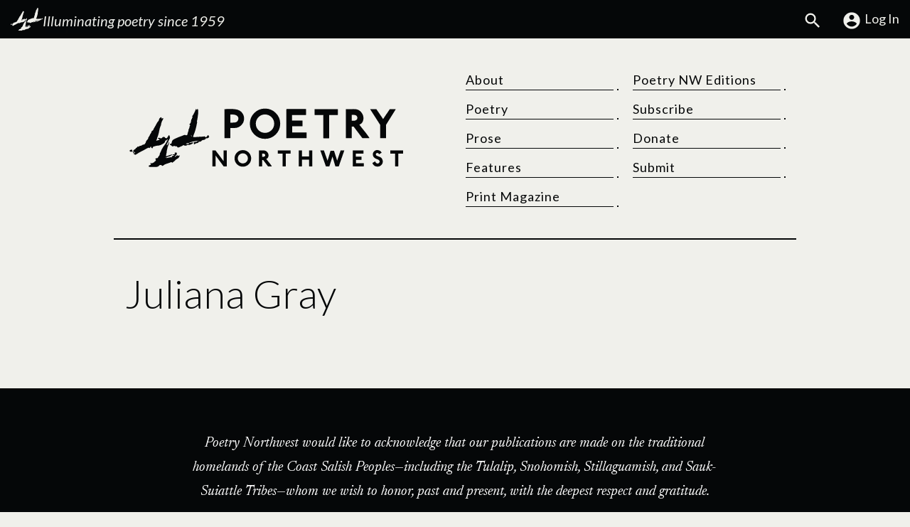

--- FILE ---
content_type: text/html; charset=UTF-8
request_url: https://www.poetrynw.org/tag/juliana-gray/
body_size: 14159
content:
<!doctype html>
<html lang="en-US" class="no-js">
<head>
<script>//Detect JS
(function(H){H.className=H.className.replace(/\bno-js\b/,'js')})(document.documentElement)</script>
<meta charset="UTF-8" />
<meta name="viewport" content="width=device-width, initial-scale=1">

<meta name="theme-color" content="#237be0">
<meta name='robots' content='index, follow, max-image-preview:large, max-snippet:-1, max-video-preview:-1' />

	<!-- This site is optimized with the Yoast SEO plugin v26.6 - https://yoast.com/wordpress/plugins/seo/ -->
	<title>Juliana Gray Archives | Poetry Northwest</title>
	<link rel="canonical" href="https://www.poetrynw.org/tag/juliana-gray/" />
	<meta property="og:locale" content="en_US" />
	<meta property="og:type" content="article" />
	<meta property="og:title" content="Juliana Gray Archives | Poetry Northwest" />
	<meta property="og:url" content="https://www.poetrynw.org/tag/juliana-gray/" />
	<meta property="og:site_name" content="Poetry Northwest" />
	<meta property="og:image" content="https://www.poetrynw.org/wp-content/uploads/2019/12/pnw_whiteLogo_square.png" />
	<meta property="og:image:width" content="1280" />
	<meta property="og:image:height" content="1280" />
	<meta property="og:image:type" content="image/png" />
	<meta name="twitter:card" content="summary_large_image" />
	<meta name="twitter:site" content="@poetrynw" />
	<script type="application/ld+json" class="yoast-schema-graph">{"@context":"https://schema.org","@graph":[{"@type":"CollectionPage","@id":"https://www.poetrynw.org/tag/juliana-gray/","url":"https://www.poetrynw.org/tag/juliana-gray/","name":"Juliana Gray Archives | Poetry Northwest","isPartOf":{"@id":"https://www.poetrynw.org/#website"},"breadcrumb":{"@id":"https://www.poetrynw.org/tag/juliana-gray/#breadcrumb"},"inLanguage":"en-US"},{"@type":"BreadcrumbList","@id":"https://www.poetrynw.org/tag/juliana-gray/#breadcrumb","itemListElement":[{"@type":"ListItem","position":1,"name":"Home","item":"https://www.poetrynw.org/"},{"@type":"ListItem","position":2,"name":"Juliana Gray"}]},{"@type":"WebSite","@id":"https://www.poetrynw.org/#website","url":"https://www.poetrynw.org/","name":"Poetry Northwest","description":"Illuminating poetry since 1959","publisher":{"@id":"https://www.poetrynw.org/#organization"},"potentialAction":[{"@type":"SearchAction","target":{"@type":"EntryPoint","urlTemplate":"https://www.poetrynw.org/?s={search_term_string}"},"query-input":{"@type":"PropertyValueSpecification","valueRequired":true,"valueName":"search_term_string"}}],"inLanguage":"en-US"},{"@type":"Organization","@id":"https://www.poetrynw.org/#organization","name":"Poetry Northwest","url":"https://www.poetrynw.org/","logo":{"@type":"ImageObject","inLanguage":"en-US","@id":"https://www.poetrynw.org/#/schema/logo/image/","url":"https://www.poetrynw.org/wp-content/uploads/2015/12/PNW_logo1.png","contentUrl":"https://www.poetrynw.org/wp-content/uploads/2015/12/PNW_logo1.png","width":466,"height":121,"caption":"Poetry Northwest"},"image":{"@id":"https://www.poetrynw.org/#/schema/logo/image/"},"sameAs":["https://www.facebook.com/Poetry-Northwest-172871703743/","https://x.com/poetrynw","https://www.instagram.com/poetrynw/"]}]}</script>
	<!-- / Yoast SEO plugin. -->


<link rel='dns-prefetch' href='//fonts.googleapis.com' />
<style id='wp-img-auto-sizes-contain-inline-css' type='text/css'>
img:is([sizes=auto i],[sizes^="auto," i]){contain-intrinsic-size:3000px 1500px}
/*# sourceURL=wp-img-auto-sizes-contain-inline-css */
</style>
<link rel='stylesheet' id='wp-components-css' href='https://www.poetrynw.org/wp-includes/css/dist/components/style.min.css?ver=83fec2bce4bc390c580449646012fd2b' type='text/css' media='all' />
<link rel='stylesheet' id='wp-preferences-css' href='https://www.poetrynw.org/wp-includes/css/dist/preferences/style.min.css?ver=83fec2bce4bc390c580449646012fd2b' type='text/css' media='all' />
<link rel='stylesheet' id='wp-block-editor-css' href='https://www.poetrynw.org/wp-includes/css/dist/block-editor/style.min.css?ver=83fec2bce4bc390c580449646012fd2b' type='text/css' media='all' />
<link rel='stylesheet' id='popup-maker-block-library-style-css' href='https://www.poetrynw.org/wp-content/plugins/popup-maker/dist/packages/block-library-style.css?ver=dbea705cfafe089d65f1' type='text/css' media='all' />
<style id='woocommerce-inline-inline-css' type='text/css'>
.woocommerce form .form-row .required { visibility: visible; }
/*# sourceURL=woocommerce-inline-inline-css */
</style>
<link rel='stylesheet' id='jjm_styles-css' href='https://www.poetrynw.org/wp-content/themes/pnw-2024/style.min.css?ver=1.0.6' type='text/css' media='all' />
<link rel='stylesheet' id='googleFonts-css' href='https://fonts.googleapis.com/css2?family=Lato:ital,wght@0,300;0,400;0,700;1,300;1,400;1,700&#038;family=Newsreader:ital,opsz,wght@0,6..72,200..800;1,6..72,200..800&#038;display=swap' type='text/css' media='all' />
<script type="text/javascript" src="https://www.poetrynw.org/wp-includes/js/jquery/jquery.min.js?ver=3.7.1" id="jquery-core-js"></script>
<script type="text/javascript" src="https://www.poetrynw.org/wp-includes/js/jquery/jquery-migrate.min.js?ver=3.4.1" id="jquery-migrate-js"></script>
<script type="text/javascript" src="https://www.poetrynw.org/wp-content/plugins/woocommerce/assets/js/jquery-blockui/jquery.blockUI.min.js?ver=2.7.0-wc.10.4.3" id="wc-jquery-blockui-js" defer="defer" data-wp-strategy="defer"></script>
<script type="text/javascript" id="wc-add-to-cart-js-extra">
/* <![CDATA[ */
var wc_add_to_cart_params = {"ajax_url":"/wp-admin/admin-ajax.php","wc_ajax_url":"/?wc-ajax=%%endpoint%%","i18n_view_cart":"View cart","cart_url":"https://www.poetrynw.org/cart/","is_cart":"","cart_redirect_after_add":"no"};
//# sourceURL=wc-add-to-cart-js-extra
/* ]]> */
</script>
<script type="text/javascript" src="https://www.poetrynw.org/wp-content/plugins/woocommerce/assets/js/frontend/add-to-cart.min.js?ver=10.4.3" id="wc-add-to-cart-js" defer="defer" data-wp-strategy="defer"></script>
<script type="text/javascript" src="https://www.poetrynw.org/wp-content/plugins/woocommerce/assets/js/js-cookie/js.cookie.min.js?ver=2.1.4-wc.10.4.3" id="wc-js-cookie-js" defer="defer" data-wp-strategy="defer"></script>
<script type="text/javascript" id="woocommerce-js-extra">
/* <![CDATA[ */
var woocommerce_params = {"ajax_url":"/wp-admin/admin-ajax.php","wc_ajax_url":"/?wc-ajax=%%endpoint%%","i18n_password_show":"Show password","i18n_password_hide":"Hide password"};
//# sourceURL=woocommerce-js-extra
/* ]]> */
</script>
<script type="text/javascript" src="https://www.poetrynw.org/wp-content/plugins/woocommerce/assets/js/frontend/woocommerce.min.js?ver=10.4.3" id="woocommerce-js" defer="defer" data-wp-strategy="defer"></script>
<link rel="https://api.w.org/" href="https://www.poetrynw.org/wp-json/" /><link rel="alternate" title="JSON" type="application/json" href="https://www.poetrynw.org/wp-json/wp/v2/tags/2114" />	<noscript><style>.woocommerce-product-gallery{ opacity: 1 !important; }</style></noscript>
	<style class='wp-fonts-local' type='text/css'>
@font-face{font-family:Inter;font-style:normal;font-weight:300 900;font-display:fallback;src:url('https://www.poetrynw.org/wp-content/plugins/woocommerce/assets/fonts/Inter-VariableFont_slnt,wght.woff2') format('woff2');font-stretch:normal;}
@font-face{font-family:Cardo;font-style:normal;font-weight:400;font-display:fallback;src:url('https://www.poetrynw.org/wp-content/plugins/woocommerce/assets/fonts/cardo_normal_400.woff2') format('woff2');}
</style>
<link rel="icon" href="https://www.poetrynw.org/wp-content/uploads/2019/12/cropped-pnw_whiteLogo_square-32x32.png" sizes="32x32" />
<link rel="icon" href="https://www.poetrynw.org/wp-content/uploads/2019/12/cropped-pnw_whiteLogo_square-192x192.png" sizes="192x192" />
<link rel="apple-touch-icon" href="https://www.poetrynw.org/wp-content/uploads/2019/12/cropped-pnw_whiteLogo_square-180x180.png" />
<meta name="msapplication-TileImage" content="https://www.poetrynw.org/wp-content/uploads/2019/12/cropped-pnw_whiteLogo_square-270x270.png" />
		<style type="text/css" id="wp-custom-css">
			/*Mailchimp Form Overrides*/
div#mc_embed_signup {
	background:transparent;
	width:100%;
	max-width:100%;
}
div#mc_embed_signup form {
	margin:1rem 0;
}
div#mc_embed_signup .helper_text {
	background-color:transparent;
}
div#mc_embed_signup .mc-field-group {
	padding-bottom:1rem;
}
/*Table style for Ward poem*/
.wp-block-table {
	clear:both;
}
.wp-block-table tr {
	vertical-align:top;
}
.wp-block-table td {
	padding:0 1.5rem 1rem 0 !important;
	border-color:transparent !important;
	margin:0 !important;
	
}		</style>
		  <style type="text/css">
    :root {
        --jjm-primary: #237be0;
      }
  </style>

<link rel='stylesheet' id='wc-blocks-style-css' href='https://www.poetrynw.org/wp-content/plugins/woocommerce/assets/client/blocks/wc-blocks.css?ver=wc-10.4.3' type='text/css' media='all' />
</head>
<body class="archive tag tag-juliana-gray tag-2114 wp-theme-pnw-2024 woocommerce-block-theme-has-button-styles woocommerce-uses-block-theme theme-pnw-2024 woocommerce-no-js" id="top-of-page">

<div class="jjm-skiplink-wrapper">
    <a href="#mainContent" class="jjm-skiplink button">Skip to main content</a>
</div>

<div class="top-bar full-width">

  <div class="container-fluid">

    <div class="row">

      <div class="col-12 col-md-6 top-bar--left">

        <a href="https://www.poetrynw.org" rel="home" class="tagline">

            <img alt="Poetry Northwest Logo Mark" src="https://www.poetrynw.org/wp-content/themes/pnw-2024/assets/img/logo-mark.svg" class="scale logo-mark" />
        
            <p>Illuminating poetry since 1959</p>

        </a>

      </div>

      <div class="col-12 col-md-6 top-bar--right">

        <ul class="jjm-store-menu">

                    
            <li><a href="https://www.poetrynw.org/search-poetry-northwest/"><svg class="icon icon-search"><use xlink:href="https://www.poetrynw.org/wp-content/themes/pnw-2024/assets/icons/symbol-defs.svg#icon-search"></use></svg><span class="screen-reader-text">Search</span></a></li>
          
          
              <li><a href="https://www.poetrynw.org/my-account/"><svg class="icon icon-account_circle"><use xlink:href="https://www.poetrynw.org/wp-content/themes/pnw-2024/assets/icons/symbol-defs.svg#icon-account_circle"></use></svg>Log In</a></li>

            
                      
        </ul>

      </div>

    </div>

  </div>

</div>
<div class="container header-wrapper">

  <header class="primary row">

    <div class="col-12 col-lg-6 site-title">

      <a aria-label="Poetry Northwest" href="https://www.poetrynw.org" rel="home">

        <svg alt="Poetry Northwest" class="site-logo scale" version="1.1" id="Layer_1" xmlns="http://www.w3.org/2000/svg" xmlns:xlink="http://www.w3.org/1999/xlink" x="0px" y="0px"
   viewBox="0 0 700 150" style="enable-background:new 0 0 700 150;" xml:space="preserve">
<g class="pnw_logo_mark">
  <path d="M110.39,83.94c0.46,0.56,0.58,1.12,0.54,1.72c-0.01,0.17-0.06,0.34-0.11,0.5c-0.79,2.26-1.57,4.53-2.38,6.79
    c-0.29,0.8-0.61,1.59-1.02,2.33c-0.6,1.09-0.86,2.24-1,3.46c-0.1,0.86-0.27,1.72-0.49,2.55c-0.43,1.62-0.93,3.22-1.11,4.9
    c-0.04,0.38-0.09,0.76-0.08,1.14c0.04,1.42-0.24,2.78-0.59,4.14c-0.31,1.19-0.63,2.38-0.83,3.59c-0.2,1.17-0.25,2.36-0.35,3.54
    c-0.05,0.59,0.16,0.78,0.76,0.68c0.63-0.11,1.26-0.23,1.86-0.43c1.53-0.52,3.04-1.08,4.55-1.63c1.26-0.46,2.54-0.82,3.85-1.1
    c0.5-0.11,0.97-0.41,1.42-0.68c0.55-0.33,1.09-0.47,1.69-0.22c0.13,0.06,0.27,0.13,0.38,0.23c0.42,0.39,0.34,1.01-0.18,1.26
    c-0.25,0.12-0.51,0.21-0.78,0.26c-0.95,0.17-1.71,0.65-2.28,1.4c-0.63,0.83-1.44,1.2-2.47,1.21c-0.9,0.01-1.75,0.29-2.59,0.6
    c-1.35,0.51-2.71,1-4.04,1.54c-0.34,0.14-0.66,0.39-0.9,0.67c-0.32,0.37-0.29,0.91-0.01,1.31c0.2,0.29,0.42,0.41,0.76,0.26
    c1.59-0.71,3.31-0.9,4.99-1.27c0.97-0.22,1.97-0.32,2.94-0.51c0.45-0.09,0.91-0.21,1.33-0.4c0.5-0.22,0.94-0.19,1.39,0.08
    c0.34,0.2,0.7,0.37,1.15,0.61c0.05-0.3,0.1-0.5,0.11-0.69c0.06-1.02,0.51-1.83,1.3-2.45c0.97-0.76,2.09-1.21,3.24-1.6
    c0.4-0.13,0.81-0.24,1.21-0.4c0.22-0.09,0.42-0.25,0.75-0.46c-0.27-0.15-0.41-0.29-0.56-0.32c-0.44-0.07-0.88-0.1-1.32-0.15
    c-0.65-0.08-1.31-0.14-1.95-0.27c-0.48-0.1-0.65-0.36-0.68-0.8c-0.04-0.53,0.13-0.76,0.66-0.8c0.49-0.04,0.98-0.02,1.46-0.03
    c0.87-0.01,1.74,0.02,2.61-0.02c1.18-0.05,1.5-0.61,1-1.68c-0.05-0.1-0.1-0.19-0.15-0.28c-0.48-0.9,0.01-1.94,1.03-2.1
    c0.63-0.1,1.26-0.18,1.9-0.19c0.37-0.01,0.77,0.06,1.12,0.19c0.67,0.24,1.12,0.74,1.13,1.47c0.01,1.66-0.27,3.26-1.18,4.69
    c-0.47,0.74-1.15,1.24-1.94,1.6c-0.19,0.09-0.39,0.16-0.59,0.24c-0.59,0.24-0.81,0.56-0.78,1.09c0.02,0.48,0.48,1.06,0.92,1.2
    c0.25,0.08,0.46-0.02,0.53-0.22c0.29-0.77,0.98-1.08,1.58-1.51c0.65-0.47,1.3-0.95,1.98-1.4c0.28-0.18,0.6-0.31,0.92-0.4
    c0.39-0.11,0.75-0.03,1.06,0.27c0.97,0.96,2.06,0.96,3.22,0.37c0.13-0.07,0.26-0.15,0.39-0.21c0.41-0.2,0.75-0.19,0.94,0.02
    c0.21,0.23,0.28,0.8,0.13,1.09c-0.03,0.06-0.07,0.11-0.11,0.15c-0.73,0.82-1.19,1.8-1.69,2.76c-0.25,0.47-0.51,0.93-0.8,1.38
    c-0.44,0.69-1.03,1.24-1.75,1.64c-0.35,0.19-0.69,0.41-1.06,0.59c-2.25,1.09-4.13,2.66-5.89,4.41c-1.04,1.03-2.13,2.01-3.22,2.98
    c-0.35,0.31-0.75,0.55-1.13,0.83c-0.6,0.44-1.19,0.88-1.79,1.33c-0.07,0.05-0.13,0.11-0.2,0.16c-0.84,0.66-1.46,0.58-2.12-0.27
    c-0.04-0.05-0.08-0.1-0.11-0.15c-0.5-0.7-0.63-0.77-1.42-0.42c-4,1.79-8.2,3.04-12.36,4.36c-2.18,0.69-4.16,1.7-5.96,3.09
    c-0.54,0.42-1.08,0.82-1.64,1.21c-1.08,0.75-1.82,0.71-2.81-0.15c-0.58-0.5-1.18-0.98-1.9-1.26c-1.57-0.6-3-0.37-4.29,0.71
    c-0.29,0.25-0.55,0.53-0.81,0.81c-1.74,1.89-3.93,2.81-6.47,3.04c-2,0.18-3.99-0.06-5.98-0.04c-2.99,0.04-5.99-0.01-8.98,0.06
    c-0.94,0.02-1.86,0.05-2.76-0.28c-0.26-0.09-0.52-0.19-0.76-0.32c-0.75-0.41-1-1-0.73-1.82c0.3-0.92,0.95-1.57,1.9-1.68
    c1.48-0.16,2.48-1.03,3.43-2.02c0.53-0.55,0.46-1.05-0.14-1.5c-0.27-0.2-0.57-0.38-0.82-0.6c-0.48-0.42-0.44-0.92,0.07-1.27
    c0.74-0.5,1.82-0.43,2.49,0.16c0.06,0.06,0.12,0.12,0.19,0.17c0.55,0.49,0.8,0.52,1.4,0.1c1.32-0.91,2.72-1.65,4.26-2.13
    c0.94-0.3,1.59-0.9,1.7-1.93c0.04-0.42,0.27-0.61,0.66-0.73c0.76-0.23,1.43-0.63,2-1.2c0.77-0.76,0.94-1.66,0.55-2.63
    c-0.2-0.5-0.56-0.94-0.86-1.4c-0.15-0.23-0.36-0.43-0.48-0.67c-0.29-0.59-0.03-1.06,0.62-1.14c0.23-0.03,0.46-0.01,0.7,0
    c0.21,0.01,0.42,0.04,0.63,0.04c0.64,0,1.07-0.3,1.3-0.92c0.28-0.78,0.58-0.87,1.27-0.43c1.12,0.71,1.68,0.5,1.9-0.8
    c0.17-0.96,0.58-1.75,1.21-2.48c0.71-0.81,1.4-1.66,2.06-2.51c0.9-1.16,1.4-2.46,1.32-3.96c-0.05-0.9,0.22-1.75,0.7-2.48
    c1.41-2.16,2.3-4.54,3.14-6.94c0.45-1.29,1.11-2.47,1.87-3.61c0.84-1.27,1.6-2.61,2.36-3.93c0.96-1.66,2.01-3.24,3.25-4.71
    c1.93-2.3,3.46-4.88,4.88-7.52c0.72-1.33,1.41-2.66,2.1-4c0.31-0.6,0.67-1.13,1.26-1.49c0.07-0.04,0.14-0.1,0.2-0.16
    c0.3-0.28,0.36-0.55,0.18-0.84c-0.2-0.32-0.5-0.43-0.87-0.2c-0.72,0.43-1.5,0.68-2.29,0.94c-0.78,0.26-1.22,0.8-1.32,1.63
    c-0.08,0.67-0.16,0.7-0.82,0.48c-0.18-0.06-0.36-0.13-0.54-0.18c-0.22-0.06-0.45-0.13-0.68-0.15c-0.38-0.04-0.83,0.15-0.89,0.38
    c-0.09,0.34,0.15,0.56,0.36,0.76c0.21,0.21,0.45,0.38,0.68,0.58c0.29,0.25,0.29,0.35,0.07,0.63c-0.76,0.96-1.54,1.92-2.29,2.9
    c-0.55,0.72-1.21,1.28-2.02,1.72c-1.64,0.89-3.24,1.86-4.89,2.74c-2.13,1.13-4.39,1.94-6.79,2.28c-0.55,0.08-1.1,0.16-1.65,0.16
    c-2.3-0.01-4.5,0.56-6.69,1.18c-1.63,0.47-3.26,0.94-4.9,1.4c-0.65,0.18-1.09,0.57-1.34,1.17c-0.18,0.45-0.28,0.94-0.44,1.39
    c-0.17,0.48-0.32,0.98-0.58,1.4c-0.37,0.6-0.88,0.58-1.23-0.04c-0.3-0.54-0.73-0.87-1.28-1.08c-0.18-0.07-0.36-0.14-0.53-0.22
    c-0.6-0.3-0.73-0.69-0.45-1.31c0.1-0.21,0.23-0.41,0.33-0.62c0.17-0.37,0.04-0.61-0.36-0.69c-0.4-0.08-0.75,0-1.06,0.29
    c-0.61,0.57-1.2,1.14-1.63,1.86c-0.18,0.29-0.36,0.58-0.57,0.85c-0.53,0.69-0.91,0.76-1.63,0.31c-0.22-0.13-0.43-0.28-0.63-0.43
    c-0.47-0.36-0.97-0.39-1.5-0.17c-0.2,0.08-0.38,0.18-0.57,0.28c-2.45,1.32-4.9,2.64-7.34,3.97c-1.34,0.73-2.67,1.5-4.01,2.22
    c-1.57,0.84-3.13,1.72-4.75,2.46c-4.28,1.98-8.29,4.4-12.16,7.07c-0.64,0.45-1.33,0.83-2.02,1.21c-0.26,0.14-0.54,0.25-0.83,0.32
    c-0.45,0.11-0.9,0.05-1.25-0.28c-0.53-0.5-1.15-0.79-1.85-0.95c-0.06-0.01-0.12-0.03-0.18-0.05c-0.94-0.32-1.19-0.96-0.7-1.84
    c0.29-0.52,0.74-0.81,1.32-0.91c0.33-0.06,0.67-0.08,1.01-0.13c0.67-0.11,1-0.6,0.81-1.25c-0.2-0.69-0.6-1.25-1.32-1.61
    c-0.05,0.19-0.1,0.32-0.13,0.46c-0.24,1.05-0.83,1.85-1.74,2.41c-0.57,0.35-0.89,0.29-1.33-0.21c-0.18-0.21-0.38-0.4-0.53-0.63
    c-0.28-0.42-0.18-0.81,0.32-0.94c0.67-0.17,1.14-0.66,1.98-0.64c0.21,0.01,0.27-0.17,0.26-0.36c-0.04-0.52-0.4-0.93-0.93-0.96
    c-0.4-0.02-0.81,0.01-1.2,0.07c-2.18,0.32-4.36,0.29-6.55,0.2c-1.43-0.06-2.46-1.28-2.39-2.7c0.02-0.52,0.22-0.86,0.75-1.05
    c0.82-0.29,1.61-0.65,2.41-0.99c0.55-0.24,1.12-0.39,1.73-0.33c0.94,0.09,1.5,0.59,1.57,1.53c0.04,0.52-0.06,1.05-0.1,1.58
    c-0.02,0.19-0.08,0.38-0.06,0.56c0.04,0.48,0.32,0.67,0.78,0.55c0.21-0.05,0.42-0.17,0.62-0.2c0.91-0.13,1.39-0.68,1.7-1.49
    c0.18-0.47,0.39-0.94,0.63-1.39c0.28-0.55,0.71-0.94,1.32-1.12c1.77-0.52,3.04-1.68,3.87-3.29c0.45-0.86,1.04-1.42,2-1.6
    c0.56-0.11,0.94-0.47,1.15-1c0.1-0.26,0.22-0.51,0.36-0.75c0.48-0.85,1.06-1.12,2.01-0.96c0.19,0.03,0.38,0.06,0.57,0.08
    c0.83,0.07,1.58-0.17,2.15-0.76c0.73-0.75,1.63-1.09,2.62-1.13c1.65-0.06,3.1-0.64,4.45-1.54c0.58-0.39,1.18-0.75,1.8-1.09
    c1.06-0.58,2.18-0.91,3.42-0.78c0.58,0.06,1.04-0.31,1.29-0.79c0.5-0.98,1.22-1.78,1.91-2.62c0.59-0.71,1-1.51,1.14-2.45
    c0.18-1.17,0.62-2.27,1.33-3.21c0.89-1.16,1.85-2.27,2.78-3.4c0.38-0.46,0.79-0.89,1.15-1.36c0.44-0.58,0.66-1.25,0.54-1.97
    c-0.1-0.64,0.12-1.15,0.49-1.65c1.1-1.44,2.13-2.92,2.91-4.56c0.35-0.73,0.67-1.47,0.93-2.23c0.22-0.61,0.52-1.15,0.95-1.64
    c0.92-1.05,1.63-2.23,2.22-3.48c0.3-0.64,0.49-1.36,0.59-2.07c0.17-1.19,0.79-2.07,1.85-2.49c1.59-0.63,2.46-1.83,3.03-3.33
    c0.74-1.96,1.75-3.77,2.85-5.54c0.39-0.63,0.77-1.27,1.17-1.9c1.33-2.06,2.39-4.26,3.45-6.46c1.24-2.56,2.77-4.92,4.76-6.97
    c0.51-0.53,0.86-1.17,1.08-1.86c0.3-0.93,0.57-1.87,0.85-2.8c0.11-0.36,0.24-0.73,0.37-1.08c0.35-0.97,0.97-1.74,1.84-2.3
    c0.79-0.5,1.59-0.99,2.4-1.45c0.51-0.3,0.91-0.14,1.1,0.42c0.19,0.57,0.18,1.12-0.19,1.64c-0.16,0.23-0.44,0.46-0.17,0.78
    c0.24,0.29,0.55,0.29,0.87,0.16c0.88-0.35,1.83-0.33,2.74-0.55c0.06-0.01,0.13-0.01,0.19-0.01c1.09,0.03,1.5,0.68,1.01,1.66
    c-0.23,0.45-0.51,0.88-0.8,1.3c-2.08,3.11-3.4,6.55-4.28,10.16c-0.18,0.74-0.27,1.51-0.31,2.26c-0.06,0.99-0.32,1.92-0.71,2.82
    c-0.54,1.25-1.12,2.48-1.59,3.75c-0.91,2.43-1.44,4.97-1.92,7.52c-0.92,4.84-1.95,9.66-3.56,14.32c-0.41,1.18-0.9,2.34-1.36,3.5
    c-0.57,1.43-0.97,2.9-1.06,4.44c-0.03,0.44-0.2,0.82-0.48,1.16c-0.22,0.26-0.46,0.5-0.67,0.77c-0.19,0.25-0.36,0.52-0.52,0.8
    c-0.33,0.59,0.31,1.24,0.82,1.15c0.31-0.05,0.63-0.12,0.92-0.24c1.58-0.7,3.23-1.17,4.92-1.5c0.27-0.05,0.56-0.1,0.78-0.25
    c0.25-0.17,0.51-0.4,0.64-0.67c0.26-0.52,0.07-0.82-0.49-1c-0.34-0.1-0.66-0.27-1-0.38c-0.34-0.11-0.7-0.17-1.04-0.26
    c-0.31-0.08-0.63-0.12-0.92-0.24c-0.61-0.24-0.76-0.71-0.41-1.27c0.28-0.45,0.72-0.72,1.21-0.89c0.87-0.31,1.75-0.35,2.63-0.1
    c0.73,0.21,1.46,0.45,2.15,0.77c1.29,0.59,2.87,0.47,3.97-0.73c0.27-0.3,0.55-0.6,0.76-0.94c0.5-0.83,1.25-1.26,2.17-1.42
    c1.19-0.2,2.37-0.11,3.51,0.33c0.62,0.24,0.94,0.68,1.03,1.33c0.13,0.97,0.36,1.14,1.34,0.99c0.51-0.08,0.95,0.04,1.37,0.36
    c0.69,0.52,0.83,0.51,1.49-0.06c0.9-0.77,1.65-1.64,2.2-2.7c0.3-0.58,0.66-1.14,1.03-1.68c0.53-0.77,1.09-1.51,1.47-2.38
    c0.28-0.65,0.91-0.76,1.46-0.3c0.64,0.55,0.97,1.28,1.14,2.09c0.12,0.56,0.16,1.14,0.26,1.7c0.07,0.39,0.14,0.81,0.32,1.16
    c0.46,0.92,0.32,1.84-0.17,2.62c-1.36,2.15-2.38,4.45-3.37,6.78c-0.73,1.7-1.6,3.33-2.51,4.94c-0.53,0.94-0.97,1.93-1.44,2.91
    c-0.31,0.63-0.3,1.32-0.23,2c0.04,0.42,0.24,0.63,0.55,0.68c0.36,0.05,0.58-0.15,0.7-0.44c0.57-1.39,1.55-2.53,2.36-3.77
    c0.59-0.91,1.09-1.87,1.39-2.92c0.08-0.26,0.17-0.53,0.29-0.77C110.09,84.27,110.23,84.15,110.39,83.94z M101.9,123.13
    c0.57,0.01,1.03-0.42,1.06-0.87c0.01-0.23-0.1-0.36-0.32-0.39c-0.31-0.05-0.9,0.19-1.04,0.48c-0.07,0.15-0.1,0.38-0.04,0.52
    C101.62,123.01,101.83,123.08,101.9,123.13z"/>
  <path d="M164.66,30.38c0.28,0.05,0.46,0.09,0.65,0.12c0.33-0.31,0.26-0.64,0.11-1c-0.31-0.69-0.28-0.81,0.26-1.32
    c0.28-0.26,0.57-0.51,0.86-0.76c0.35-0.31,0.51-0.68,0.53-1.17c0.02-0.63,0.14-1.26,0.26-1.88c0.08-0.41,0.33-0.73,0.71-0.94
    c0.11-0.06,0.23-0.13,0.32-0.21c0.41-0.39,0.43-0.7,0.12-1.1c-1.11-1.45-1.09-1.82,0.03-3.22c1.72-2.13,3-4.53,4.19-6.98
    c1.41-2.88,2.62-5.85,3.79-8.84c0.12-0.29,0.24-0.59,0.34-0.85c0.33-0.15,0.49,0.04,0.64,0.22c0.28,0.35,0.54,0.71,0.8,1.07
    c0.22,0.29,0.42,0.59,0.66,0.85c0.12,0.12,0.35,0.24,0.49,0.2c0.13-0.03,0.25-0.27,0.28-0.43c0.07-0.4,0.07-0.8,0.13-1.2
    c0.05-0.33,0.03-0.73,0.41-0.87c0.37-0.14,0.66,0.11,0.91,0.33c0.89,0.79,1.48,1.74,1.46,2.99c-0.05,2.42-0.04,4.84-0.15,7.26
    c-0.07,1.46-0.32,2.91-0.51,4.36c-0.27,2.1-0.55,4.21-0.85,6.31c-0.37,2.61-0.73,5.23-1.42,7.78c-0.12,0.46-0.28,0.9-0.43,1.35
    c-0.15,0.44-0.16,0.87,0.15,1.22c0.49,0.55,0.51,1.17,0.4,1.85c-0.8,4.8-1.79,9.55-2.99,14.26c-0.85,3.33-1.68,6.67-2.89,9.9
    c-1.05,2.8-2.15,5.59-3.22,8.38c-0.34,0.87-0.66,1.75-0.66,2.7c0,0.68,0.21,1.01,0.88,1.11c0.69,0.1,1.39,0.13,2.09,0.11
    c1.48-0.05,2.97-0.13,4.45-0.23c2.07-0.14,4.15-0.31,6.22-0.44c1.46-0.09,2.92-0.18,4.39-0.18c1.45,0,2.88-0.15,4.31-0.31
    c1.3-0.14,2.59-0.28,3.89-0.43c0.35-0.04,0.71-0.09,1.05-0.17c0.79-0.18,1.47,0.03,2.05,0.55c0.35,0.31,0.65,0.67,0.97,1.01
    c0.72,0.76,1.23,0.84,2.04,0.18c0.56-0.45,1.04-1,1.52-1.53c0.74-0.82,1.44-1.68,2.17-2.5c0.19-0.22,0.41-0.44,0.66-0.59
    c0.49-0.31,0.96-0.18,1.24,0.33c0.13,0.24,0.23,0.5,0.31,0.77c0.2,0.7,0.49,1.35,0.93,1.94c0.1,0.14,0.19,0.28,0.26,0.44
    c0.24,0.48,0.22,0.95-0.11,1.38c-0.18,0.23-0.37,0.47-0.6,0.65c-1.12,0.89-2.34,1.62-3.71,2.07c-0.97,0.32-1.92,0.31-2.82-0.26
    c-0.11-0.07-0.23-0.11-0.33-0.16c-0.55,0.28-0.65,0.44-0.59,0.98c0.02,0.15,0.04,0.3,0.04,0.44c0.05,1.06-0.81,1.74-1.83,1.46
    c-0.2-0.06-0.4-0.15-0.65-0.24c-0.09,0.13-0.21,0.25-0.28,0.39c-0.14,0.26-0.25,0.54-0.4,0.8c-0.43,0.76-0.75,0.87-1.62,0.81
    c-0.71-0.05-1.44-0.05-2.15,0.02c-1.49,0.15-2.69,0.87-3.64,2c-0.16,0.19-0.32,0.39-0.49,0.59c-0.8,0.97-1.79,1.52-3.08,1.5
    c-0.72-0.01-1.44,0.07-2.16,0.11c-0.55,0.03-0.97,0.29-1.28,0.74c-0.23,0.33-0.47,0.65-0.67,1c-0.5,0.89-1.29,1.32-2.26,1.48
    c-0.9,0.15-1.8,0.3-2.69,0.49c-1.05,0.23-2,0.69-2.86,1.34c-0.35,0.27-0.72,0.53-1.1,0.76c-0.36,0.21-0.75,0.41-1.15,0.55
    c-0.8,0.27-1.09,0.04-1.13-0.8c-0.02-0.39-0.04-0.78-0.07-1.17c-0.03-0.45-0.22-0.87-0.51-1.22c-0.15-0.18-0.25-0.45-0.29-0.69
    c-0.06-0.3,0.12-0.59,0.4-0.71c0.2-0.08,0.42-0.15,0.63-0.2c0.65-0.14,1.25-0.38,1.82-0.74c0.82-0.53,1.73-0.7,2.69-0.5
    c0.71,0.15,1.29-0.01,1.79-0.54c0.67-0.73,1.56-1.09,2.47-1.39c0.5-0.16,1.02-0.28,1.53-0.43c0.21-0.06,0.4-0.17,0.6-0.26
    c-0.01-0.06-0.02-0.11-0.03-0.17c-0.19-0.03-0.39-0.09-0.58-0.08c-0.82,0.08-1.65,0.13-2.46,0.28c-3.63,0.66-7.26,1.34-10.89,2.02
    c-2.16,0.41-4.21,1.17-6.24,1.97c-0.59,0.23-1.19,0.46-1.77,0.72c-0.24,0.1-0.48,0.23-0.54,0.51c-0.02,0.11,0.04,0.22,0.15,0.26
    c0.31,0.1,0.62,0.02,0.9-0.06c0.6-0.17,1.2-0.22,1.82-0.19c1.24,0.06,2.36-0.27,3.31-1.08c0.77-0.66,1.85-0.38,2.39,0.11
    c0.5,0.45,0.57,0.97,0.19,1.53c-0.33,0.49-0.65,1-1.02,1.46c-0.18,0.22-0.45,0.37-0.71,0.49c-0.23,0.1-0.49,0.12-0.74,0.16
    c-0.75,0.12-1.45,0.37-2.04,0.84c-0.98,0.79-2.13,1.13-3.34,1.3c-1.56,0.21-3.13,0.29-4.68-0.08c-0.32-0.07-0.59,0.01-0.84,0.19
    c-0.26,0.18-0.51,0.39-0.75,0.59c-2.17,1.78-4.54,1.92-7.05,0.87c-0.53-0.22-1.03-0.51-1.53-0.77c-0.42-0.22-0.82-0.19-1.18,0.12
    c-0.03,0.03-0.07,0.05-0.1,0.08c-0.97,0.97-2.21,1.48-3.42,2.06c-2.36,1.12-4.69,2.29-7.17,3.14c-0.42,0.14-0.85,0.28-1.28,0.38
    c-1.35,0.32-2.07-0.02-2.72-1.25c-0.22-0.41-0.39-0.85-0.58-1.27c-0.06-0.13-0.13-0.26-0.23-0.44c-0.58,0-1.18-0.03-1.77,0.01
    c-1.19,0.07-2.33-0.06-3.39-0.66c-0.55-0.31-1.16-0.31-1.74-0.17c-0.8,0.18-1.59,0.45-2.38,0.69c-0.22,0.07-0.43,0.17-0.65,0.25
    c-0.89,0.33-1.67,0.17-2.32-0.54c-0.26-0.28-0.5-0.58-0.76-0.86c-0.7-0.77-1.49-1.37-2.59-1.48c-1.06-0.11-1.83-0.63-1.46-2.27
    c0.26-1.16,0.9-1.66,2.08-1.62c0.4,0.02,0.79,0.1,1.24,0.16c0.05-0.1,0.12-0.22,0.16-0.35c0.46-1.39,0.88-2.78,1.05-4.25
    c0.2-1.83,1.11-3.32,2.51-4.51c0.23-0.19,0.45-0.39,0.7-0.56c2.16-1.43,4.33-2.83,6.83-3.63c0.75-0.24,1.48-0.55,2.17-0.92
    c2.03-1.08,4.15-1.94,6.32-2.69c3.35-1.16,6.67-2.4,9.94-3.78c0.64-0.27,1.32-0.46,1.96-0.74c1.16-0.51,2.27-0.33,3.39,0.15
    c0.44,0.19,0.92,0.36,1.39,0.42c0.91,0.13,1.77-0.08,2.53-0.62c0.41-0.29,0.68-0.67,0.73-1.21c0.28-2.68,1.12-5.22,2.07-7.72
    c0.37-0.97,0.71-1.96,0.73-3.02c0.01-0.34,0.02-0.68-0.03-1.02c-0.07-0.49,0.05-0.91,0.36-1.3c0.78-1,1.35-2.12,1.67-3.34
    c0.24-0.9,0.33-1.83,0.5-2.75c0.07-0.4,0.15-0.79,0.27-1.18c0.19-0.64,0.51-1.2,1.03-1.65c0.39-0.33,0.42-0.44,0.15-0.86
    c-0.26-0.41-0.59-0.77-0.89-1.16c-0.22-0.29-0.46-0.56-0.65-0.86c-0.29-0.48-0.23-0.75,0.21-1.09c2.23-1.69,3.31-3.98,3.47-6.73
    c0.04-0.61,0-1.23-0.01-1.84C164.66,30.84,164.66,30.66,164.66,30.38z M154.49,89.26C154.49,89.26,154.49,89.26,154.49,89.26
    c0.25,0.01,0.51,0.02,0.76,0.01c1.17-0.05,2.32-0.19,3.44-0.52c0.3-0.09,0.6-0.21,0.87-0.37c0.48-0.3,0.49-0.75,0.02-1.07
    c-0.26-0.17-0.57-0.29-0.88-0.35c-1.14-0.23-2.28-0.19-3.4,0.09c-0.67,0.16-1.34,0.4-1.96,0.71c-0.33,0.17-0.62,0.51-0.82,0.84
    c-0.25,0.42-0.11,0.64,0.38,0.67C153.43,89.28,153.96,89.26,154.49,89.26z M165.51,68.08c0.38-0.01,0.65-0.08,0.74-0.4
    c0.09-0.3-0.11-0.48-0.34-0.61c-0.15-0.08-0.31-0.15-0.47-0.19c-0.41-0.12-0.69-0.05-0.78,0.19c-0.12,0.29,0.04,0.66,0.39,0.84
    C165.22,68.01,165.41,68.05,165.51,68.08z M166.34,69.47c-0.41,0-0.7,0.18-0.79,0.45c-0.09,0.28,0.04,0.61,0.3,0.77
    c0.27,0.16,0.55,0.12,0.86-0.17c0.2-0.19,0.45-0.4,0.35-0.69C166.95,69.5,166.61,69.48,166.34,69.47z"/>
</g>
<g class="pnw_logo_poetry">
  <path d="M272.95,49.27H262c-0.07,0.66-0.11,8.97-0.11,24.95c-0.15,0.44-0.44,0.62-0.88,0.55h-12.8c-0.51,0-0.77-0.22-0.77-0.66
    V3.19c0-0.36,0.15-0.58,0.44-0.66c0.15-0.07,0.33-0.07,0.55,0c10.8-0.36,18.53-0.36,23.2,0c10.07,0.66,17.14,4.49,21.23,11.49
    c2.11,3.65,3.17,7.73,3.17,12.26c0,6.2-2.3,11.58-6.89,16.14C284.55,46.99,279.15,49.27,272.95,49.27z M281.48,23
    c-1.61-4.23-5.62-6.57-12.04-7c-1.61,0-3.9,0-6.9,0c-0.51,0-0.73,0.15-0.66,0.44v19.59c3.14,0,6.27-0.04,9.41-0.11
    c3.79-0.22,6.57-1.42,8.32-3.61c1.6-1.82,2.41-3.9,2.41-6.24C282.03,24.97,281.85,23.95,281.48,23z"/>
  <path d="M385.45,38.65c0,10.43-3.67,19.32-11,26.65c-7.33,7.33-16.18,11-26.54,11c-10.43,0-19.32-3.67-26.65-11
    c-7.33-7.33-11-16.21-11-26.65c0-10.36,3.67-19.21,11-26.54c7.33-7.33,16.22-11,26.65-11c10.36,0,19.21,3.67,26.54,11
    C381.79,19.45,385.45,28.29,385.45,38.65z M370.57,38.54c0-6.27-2.23-11.64-6.68-16.09c-4.45-4.45-9.81-6.68-16.09-6.68
    c-6.35,0-11.73,2.23-16.14,6.68c-4.41,4.45-6.62,9.81-6.62,16.09c0,6.35,2.21,11.75,6.62,16.2c4.41,4.45,9.8,6.68,16.14,6.68
    c6.27,0,11.64-2.23,16.09-6.68C368.34,50.29,370.57,44.89,370.57,38.54z"/>
  <path d="M400.78,3.08c0-0.44,0.22-0.66,0.66-0.66h47.39c0.36,0.07,0.55,0.26,0.55,0.55v13.46c0,0.44-0.18,0.66-0.55,0.66h-34.26
    v13.68h25.39c0.36,0,0.55,0.18,0.55,0.55v13.35c0,0.37-0.18,0.55-0.55,0.55h-24.73v15.1h35.13c0.29,0,0.44,0.18,0.44,0.55v13.35
    c0,0.37-0.18,0.55-0.55,0.55h-48.81c-0.44,0-0.66-0.15-0.66-0.44V3.08z"/>
  <path d="M528.17,16.44c0,0.37-0.22,0.55-0.66,0.55h-20.9l0.11,57.24c0,0.37-0.22,0.55-0.66,0.55h-13.24
    c-0.44,0-0.66-0.15-0.66-0.44l0.11-57.35h-21.12c-0.44,0-0.66-0.15-0.66-0.44V3.08c0-0.36,0.22-0.55,0.66-0.55h56.47
    c0.36,0,0.55,0.15,0.55,0.44V16.44z"/>
  <path d="M562.31,74.22c0,0.37-0.18,0.55-0.55,0.55h-13.24c-0.44,0-0.66-0.15-0.66-0.44V3.08c0-0.36,0.26-0.55,0.77-0.55l18.06-0.11
    c5.18,0,9.28,0.75,12.31,2.24c3.03,1.5,5.82,4.03,8.37,7.61c3.06,4.31,4.38,9.12,3.94,14.45c-0.59,7.15-3.94,11.93-10.07,14.34
    c1.9,2.63,6.13,8.03,12.7,16.2c5.33,6.71,9.34,12.22,12.04,16.53c0.15,0.44-0.11,0.77-0.77,0.98h-16.31l-21.78-28.89h-4.38
    c-0.29-0.07-0.44,0.07-0.44,0.44V74.22z M562.31,16.77v14.67c3.5,0.07,5.69,0.04,6.57-0.11c2.55-0.29,4.49-1.17,5.8-2.63
    c1.09-1.09,1.64-2.59,1.64-4.49c0-1.02-0.18-1.93-0.55-2.74c-0.87-2.26-2.63-3.68-5.25-4.27c-1.24-0.29-3.69-0.44-7.33-0.44H562.31
    z"/>
  <path d="M647.24,74.22c0,0.37-0.18,0.55-0.55,0.55h-13.24c-0.44,0-0.66-0.15-0.66-0.44V41.61L608.17,3.08
    c-0.07-0.36,0.04-0.55,0.33-0.55h14.77l16.75,24.62l16.63-24.62h14.23c0.29,0,0.4,0.18,0.33,0.55l-23.97,38.52V74.22z"/>
</g>
<g class="pnw_logo_nw">
  <path d="M252.9,144.51h-7.48l-20.04-27.16v26.62c0.04,0.28-0.01,0.44-0.15,0.48c-0.14,0.04-0.27,0.06-0.39,0.06h-7.06
    c-0.2,0.04-0.3-0.12-0.3-0.48v-38.71c0-0.2,0.1-0.3,0.3-0.3h7.6l20.04,26.68v-26.32c-0.04-0.24,0.08-0.36,0.36-0.36h7
    c0.4,0,0.58,0.12,0.54,0.36v38.77C253.31,144.43,253.17,144.55,252.9,144.51z"/>
  <path d="M313.56,124.76c0,5.7-2,10.56-6.01,14.57c-4.01,4.01-8.85,6.01-14.51,6.01c-5.7,0-10.56-2.01-14.57-6.01
    c-4.01-4.01-6.01-8.86-6.01-14.57c0-5.66,2.01-10.5,6.01-14.51c4.01-4.01,8.86-6.01,14.57-6.01c5.66,0,10.5,2,14.51,6.01
    C311.56,114.26,313.56,119.1,313.56,124.76z M305.43,124.7c0-3.43-1.22-6.36-3.65-8.8c-2.43-2.43-5.37-3.65-8.8-3.65
    c-3.47,0-6.41,1.22-8.83,3.65c-2.41,2.43-3.62,5.37-3.62,8.8c0,3.47,1.21,6.42,3.62,8.85c2.41,2.43,5.36,3.65,8.83,3.65
    c3.43,0,6.36-1.22,8.8-3.65C304.21,131.13,305.43,128.17,305.43,124.7z"/>
  <path d="M340.6,144.21c0,0.2-0.1,0.3-0.3,0.3h-7.24c-0.24,0-0.36-0.08-0.36-0.24v-38.95c0-0.2,0.14-0.3,0.42-0.3l9.87-0.06
    c2.83,0,5.08,0.41,6.73,1.23c1.66,0.82,3.18,2.21,4.58,4.16c1.68,2.35,2.39,4.99,2.15,7.9c-0.32,3.91-2.15,6.52-5.5,7.84
    c1.04,1.44,3.35,4.39,6.94,8.86c2.91,3.67,5.11,6.68,6.58,9.03c0.08,0.24-0.06,0.42-0.42,0.54h-8.92l-11.91-15.8h-2.39
    c-0.16-0.04-0.24,0.04-0.24,0.24V144.21z M340.6,112.8v8.02c1.91,0.04,3.11,0.02,3.59-0.06c1.4-0.16,2.45-0.64,3.17-1.44
    c0.6-0.6,0.9-1.42,0.9-2.45c0-0.56-0.1-1.06-0.3-1.49c-0.48-1.24-1.44-2.02-2.87-2.33c-0.68-0.16-2.01-0.24-4.01-0.24H340.6z"/>
  <path d="M410.96,112.62c0,0.2-0.12,0.3-0.36,0.3h-11.43l0.06,31.29c0,0.2-0.12,0.3-0.36,0.3h-7.24c-0.24,0-0.36-0.08-0.36-0.24
    l0.06-31.35h-11.55c-0.24,0-0.36-0.08-0.36-0.24v-7.36c0-0.2,0.12-0.3,0.36-0.3h30.87c0.2,0,0.3,0.08,0.3,0.24V112.62z"/>
  <path d="M464.93,144.21c0,0.2-0.1,0.3-0.3,0.3h-7.3c-0.2,0-0.3-0.08-0.3-0.24c0-0.92,0-2.35,0-4.31c0-0.84,0-4.79,0-11.84H439.2
    v16.03c0,0.24-0.1,0.36-0.3,0.36h-7.24c-0.24,0-0.36-0.08-0.36-0.24v-38.95c0-0.2,0.12-0.3,0.36-0.3h7.24c0.2,0,0.3,0.08,0.3,0.24
    c0,0.24,0,5.23,0,14.96h17.83v-14.9c0-0.2,0.12-0.3,0.36-0.3h7.24c0.2,0,0.3,0.08,0.3,0.24V144.21z"/>
  <path d="M543.9,105.44l-13.4,38.65c-0.08,0.2-0.18,0.34-0.3,0.42h-8.08c-0.2,0-0.32-0.14-0.36-0.42l-7-23.93l-7.6,23.87
    c-0.04,0.32-0.18,0.48-0.42,0.48h-8.02c-0.08,0-0.24-0.2-0.48-0.6l-13.46-38.53c-0.08-0.24,0-0.36,0.24-0.36h8.55l8.97,25.55
    l7.42-24.71c0-0.08,0.06-0.12,0.18-0.12h8.2c0.08,0,0.14,0.04,0.18,0.12l7.84,24.47l8.38-24.95c0.04-0.32,0.18-0.44,0.42-0.36h8.32
    C543.92,104.98,544.06,105.12,543.9,105.44z"/>
  <path d="M564.84,105.32c0-0.24,0.12-0.36,0.36-0.36h25.91c0.2,0.04,0.3,0.14,0.3,0.3v7.36c0,0.24-0.1,0.36-0.3,0.36h-18.73v7.48
    h13.88c0.2,0,0.3,0.1,0.3,0.3v7.3c0,0.2-0.1,0.3-0.3,0.3h-13.52v8.26h19.21c0.16,0,0.24,0.1,0.24,0.3v7.3c0,0.2-0.1,0.3-0.3,0.3
    H565.2c-0.24,0-0.36-0.08-0.36-0.24V105.32z"/>
  <path d="M637.84,138.4c-2.95,4.83-7.16,7.08-12.62,6.76c-4.63-0.28-8.12-2.35-10.47-6.22c-0.72-1.24-1.06-2.19-1.02-2.87
    c1.48-0.88,3.69-2.19,6.64-3.95c0.24,0.76,0.76,1.82,1.55,3.17c1.32,1.52,2.79,2.27,4.43,2.27c1.32,0,2.49-0.51,3.53-1.53
    c1.04-1.02,1.56-2.18,1.56-3.5c0-0.6-0.14-1.17-0.42-1.73c-0.8-1.47-2.21-2.63-4.25-3.47c-1.76-0.68-3.51-1.36-5.27-2.03
    c-2.15-1.08-3.89-2.6-5.2-4.58c-1.32-1.97-1.92-4.08-1.8-6.31c0.08-2.23,0.86-4.3,2.33-6.19c1.47-1.89,3.27-3.12,5.38-3.68
    c1.12-0.28,2.23-0.42,3.35-0.42c2.23,0,4.31,0.53,6.22,1.59c1.91,1.06,3.41,2.58,4.49,4.58c0.08,0.04,0.06,0.2-0.06,0.48
    c-1.76,1.2-3.81,2.45-6.16,3.77c-1.32-2.15-2.63-3.23-3.95-3.23c-1.32-0.04-2.32,0.27-3.02,0.93c-0.7,0.66-1.05,1.47-1.05,2.42
    c0,1.12,0.42,2.07,1.26,2.87c1.08,0.72,2.71,1.46,4.91,2.21c2.43,0.88,4.09,1.56,4.97,2.03c1.8,0.96,3.15,2.21,4.07,3.77
    c1.4,2.23,2.09,4.65,2.09,7.24C639.33,134.89,638.83,136.77,637.84,138.4z"/>
  <path d="M689.41,112.62c0,0.2-0.12,0.3-0.36,0.3h-11.43l0.06,31.29c0,0.2-0.12,0.3-0.36,0.3h-7.24c-0.24,0-0.36-0.08-0.36-0.24
    l0.06-31.35h-11.55c-0.24,0-0.36-0.08-0.36-0.24v-7.36c0-0.2,0.12-0.3,0.36-0.3h30.87c0.2,0,0.3,0.08,0.3,0.24V112.62z"/>
</g>
</svg>
      </a>

    </div>

    <nav class="primary col-12 col-lg-6 col-xl-6">

      <button class="menu-button" aria-expanded="false" aria-controls="mobile-menu">

        <div class="jjm-menu-icon">

          <svg width="50" height="50" viewBox="0 0 100 100">
              <path class="line line1" d="M 0,29.000046 H 80.000231 C 80.000231,29.000046 94.498839,28.817352 94.532987,66.711331 94.543142,77.980673 90.966081,81.670246 85.259173,81.668997 79.552261,81.667751 75.000211,74.999942 75.000211,74.999942 L 25.000021,25.000058" />
              <path class="line line2" d="M 0,50 H 80" />
              <path class="line line3" d="M 0,70.999954 H 80.000231 C 80.000231,70.999954 94.498839,71.182648 94.532987,33.288669 94.543142,22.019327 90.966081,18.329754 85.259173,18.331003 79.552261,18.332249 75.000211,25.000058 75.000211,25.000058 L 25.000021,74.999942" />
          </svg>

        </div>

        <span>Menu</span>

      </button>

      <ul id="menu-primary-navigation-menu" class=""><li id="menu-item-21563" class="menu-item menu-item-type-post_type menu-item-object-page menu-item-21563"><a href="https://www.poetrynw.org/about/">About</a></li>
<li id="menu-item-23067" class="menu-item menu-item-type-post_type_archive menu-item-object-pnw_poetry menu-item-23067"><a href="https://www.poetrynw.org/poetry/">Poetry</a></li>
<li id="menu-item-21802" class="menu-item menu-item-type-post_type menu-item-object-page current_page_parent menu-item-21802"><a href="https://www.poetrynw.org/poetry-and-prose/">Prose</a></li>
<li id="menu-item-23074" class="menu-item menu-item-type-post_type menu-item-object-page menu-item-23074"><a href="https://www.poetrynw.org/poetry-northwest-features/">Features</a></li>
<li id="menu-item-21566" class="menu-item menu-item-type-post_type_archive menu-item-object-jjm_issues menu-item-21566"><a href="https://www.poetrynw.org/issues/">Print Magazine</a></li>
<li id="menu-item-21567" class="menu-item menu-item-type-post_type menu-item-object-page menu-item-21567"><a href="https://www.poetrynw.org/editions/">Poetry NW Editions</a></li>
<li id="menu-item-21569" class="menu-item menu-item-type-post_type menu-item-object-page menu-item-21569"><a href="https://www.poetrynw.org/about/subscribe/">Subscribe</a></li>
<li id="menu-item-21570" class="menu-item menu-item-type-post_type menu-item-object-page menu-item-21570"><a href="https://www.poetrynw.org/about/donate/">Donate</a></li>
<li id="menu-item-21571" class="menu-item menu-item-type-post_type menu-item-object-page menu-item-21571"><a href="https://www.poetrynw.org/about/submissions-info/">Submit</a></li>
</ul>
    </nav>

  </header>

</div><!-- close .container-->
<main id="mainContent" class="container jjm-content-archives">
    
    <div class="row">

        <header class="col-12">

            <h1 class="archive-title">
                
            Juliana Gray</h1>
        </header>

        
        <!--Page Navigation-->
        
    </div>

</main><!--close .container-->   


<div class="footer-wrapper full-width">
  
  <footer class="main container">

          
      <div class="row">

        <div class="col-12 col-lg-10 col-xl-6 offset-lg-1 offset-xl-3 salish-peoples">

          <p><em>Poetry Northwest would like to acknowledge that our publications are made on the traditional homelands of the Coast Salish Peoples—including the Tulalip, Snohomish, Stillaguamish, and Sauk-Suiattle Tribes—whom we wish to honor, past and present, with the deepest respect and gratitude.</em></p>

        </div>

      </div>

    
    <div class="row">

      <nav aria-describedby="#footer-menu-1" class="col-12 col-sm-6 col-md-4 col-xl-3 footer-menu-1">

        <h3 id="footer-menu-1">Explore</h3>
                
        <ul id="menu-footer-menu" class=""><li id="menu-item-21556" class="menu-item menu-item-type-post_type menu-item-object-page menu-item-21556"><a href="https://www.poetrynw.org/about/">About</a></li>
<li id="menu-item-21557" class="menu-item menu-item-type-post_type_archive menu-item-object-jjm_issues menu-item-21557"><a href="https://www.poetrynw.org/issues/">Print Magazine</a></li>
<li id="menu-item-21558" class="menu-item menu-item-type-post_type menu-item-object-page menu-item-21558"><a href="https://www.poetrynw.org/editions/">Poetry NW Editions</a></li>
<li id="menu-item-21559" class="menu-item menu-item-type-post_type menu-item-object-page menu-item-21559"><a href="https://www.poetrynw.org/about/subscribe/">Subscribe</a></li>
<li id="menu-item-21560" class="menu-item menu-item-type-post_type menu-item-object-page menu-item-21560"><a href="https://www.poetrynw.org/about/donate/">Donate</a></li>
<li id="menu-item-21561" class="menu-item menu-item-type-post_type menu-item-object-page menu-item-21561"><a href="https://www.poetrynw.org/about/submissions-info/">Submission Guidelines</a></li>
<li id="menu-item-21562" class="menu-item menu-item-type-post_type menu-item-object-page menu-item-21562"><a href="https://www.poetrynw.org/about/contact/">Contact</a></li>
</ul>
      </nav>

      <nav aria-describedby="#footer-menu-2" class="col-12 col-sm-6 col-md-4 col-xl-3 footer-menu-2">

        <h3 id="footer-menu-2">Our Partners</h3><ul><li><a href="https://lectures.org/">Seattle Arts &amp; Lectures</a></li><li><a href="https://sites.uwm.edu/in-na-po/">In-Na-Po (Indigenous Nations Poets)</a></li><li><a href="https://poetry.lib.uidaho.edu/">Vandal Poem of the Day</a></li><li><a href="https://www.poets.org/poetsorg/listing/poetry-northwest-0">poets.org</a></li></ul>
          <a class="button" href="https://www.poetrynw.org/donate/" target="_self">Become a Supporter</a>

        
      </nav>

      <div class="col-12 col-sm-6 col-md-4 col-xl-4 social">

        <h3>Join Our Newsletter</h3>
          <a class="button" href="https://www.poetrynw.org/newsletter/" target="_self">Join for Updates</a>

        <ul><li><a target="_blank" rel="noopener" href="https://www.facebook.com/Poetry-Northwest-172871703743/"><svg class="icon icon-facebook"><use xlink:href="https://www.poetrynw.org/wp-content/themes/pnw-2024/assets/icons/symbol-defs.svg#icon-facebook"></use></svg><span class="screen-reader-text">Facebook (Opens in new tab)</span></a></li><li><a target="_blank" rel="noopener" href="https://www.instagram.com/poetrynw/"><svg class="icon icon-instagram1"><use xlink:href="https://www.poetrynw.org/wp-content/themes/pnw-2024/assets/icons/symbol-defs.svg#icon-instagram1"></use></svg><span class="screen-reader-text">Instagram (Opens in new tab)</span></a></li><li><a target="_blank" rel="noopener" href="https://twitter.com/poetrynw?lang=en"><svg class="icon icon-x"><use xlink:href="https://www.poetrynw.org/wp-content/themes/pnw-2024/assets/icons/symbol-defs.svg#icon-x"></use></svg><span class="screen-reader-text">X (Opens in new tab)</span></a></li></ul>
      </div>

      <div class="col-12 col-sm-6 col-md-12 col-xl-2 order-xl-first footer-logos">

        <a target="_blank" rel="noopener" href="https://www.clmp.org/"><img src="https://www.poetrynw.org/wp-content/themes/pnw-2024/assets/img/BW-Print-Logo.png" alt="Proud Member of CLMP" class="scale" /></a>

      </div>

      <div class="site-info col-12 copyright">

        <p>&copy; 2026 Poetry Northwest and its authors

          | <a href="https://www.poetrynw.org/site-credits/">Site Credits</a>          
        </p>

      </div>

    </div>

  </footer>

</div><!--end .container-fluid-->

<a href="#top-of-page" id="return-to-top" title="Scroll to Top"><svg alt="Chevron Pointing Up" id="icon-chevron-up" viewBox="0 0 20 20">
<path d="M15.484 12.452c-0.436 0.446-1.043 0.481-1.576 0l-3.908-3.747-3.908 3.747c-0.533 0.481-1.141 0.446-1.574 0-0.436-0.445-0.408-1.197 0-1.615 0.406-0.418 4.695-4.502 4.695-4.502 0.217-0.223 0.502-0.335 0.787-0.335s0.57 0.112 0.789 0.335c0 0 4.287 4.084 4.695 4.502s0.436 1.17 0 1.615z"></path></a>

<script type="speculationrules">
{"prefetch":[{"source":"document","where":{"and":[{"href_matches":"/*"},{"not":{"href_matches":["/wp-*.php","/wp-admin/*","/wp-content/uploads/*","/wp-content/*","/wp-content/plugins/*","/wp-content/themes/pnw-2024/*","/*\\?(.+)"]}},{"not":{"selector_matches":"a[rel~=\"nofollow\"]"}},{"not":{"selector_matches":".no-prefetch, .no-prefetch a"}}]},"eagerness":"conservative"}]}
</script>
	<script type='text/javascript'>
		(function () {
			var c = document.body.className;
			c = c.replace(/woocommerce-no-js/, 'woocommerce-js');
			document.body.className = c;
		})();
	</script>
	<script type="text/javascript" src="https://www.poetrynw.org/wp-content/themes/pnw-2024/assets/js/custom.min.js?ver=1.0" id="custom-js-js"></script>
<script type="text/javascript" src="https://www.poetrynw.org/wp-content/plugins/woocommerce/assets/js/sourcebuster/sourcebuster.min.js?ver=10.4.3" id="sourcebuster-js-js"></script>
<script type="text/javascript" id="wc-order-attribution-js-extra">
/* <![CDATA[ */
var wc_order_attribution = {"params":{"lifetime":1.0e-5,"session":30,"base64":false,"ajaxurl":"https://www.poetrynw.org/wp-admin/admin-ajax.php","prefix":"wc_order_attribution_","allowTracking":true},"fields":{"source_type":"current.typ","referrer":"current_add.rf","utm_campaign":"current.cmp","utm_source":"current.src","utm_medium":"current.mdm","utm_content":"current.cnt","utm_id":"current.id","utm_term":"current.trm","utm_source_platform":"current.plt","utm_creative_format":"current.fmt","utm_marketing_tactic":"current.tct","session_entry":"current_add.ep","session_start_time":"current_add.fd","session_pages":"session.pgs","session_count":"udata.vst","user_agent":"udata.uag"}};
//# sourceURL=wc-order-attribution-js-extra
/* ]]> */
</script>
<script type="text/javascript" src="https://www.poetrynw.org/wp-content/plugins/woocommerce/assets/js/frontend/order-attribution.min.js?ver=10.4.3" id="wc-order-attribution-js"></script>
</body>
</html>
<!-- Dynamic page generated in 0.793 seconds. -->
<!-- Cached page generated by WP-Super-Cache on 2026-01-19 13:53:51 -->

<!-- super cache -->